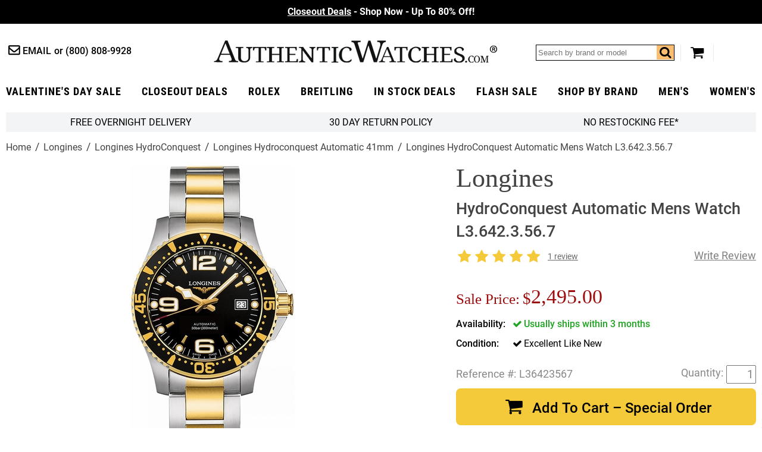

--- FILE ---
content_type: text/html
request_url: https://www.authenticwatches.com/l36423567-longines-hydroconquest.html
body_size: 15691
content:
<!DOCTYPE HTML><html lang="en"><head> <link rel="preconnect" href="https://files.authenticwatches.com">  <link rel="preconnect" href="https://apis.google.com">  <link rel="preconnect" href="https://sep.turbifycdn.com">  <link rel="preconnect" href="https://s.turbifycdn.com"> <!-- Google tag (gtag.js) -->
<script async src="https://www.googletagmanager.com/gtag/js?id=UA-3466197-1"></script>
<script>
  window.dataLayer = window.dataLayer || [];
  function gtag(){dataLayer.push(arguments);}
  gtag('js', new Date());

  gtag('config', 'UA-3466197-1');
  gtag('config', 'G-9YBYL3KDB6');
</script><!-- Global site tag (gtag.js) - Google Ads -->
<script async src="https://www.googletagmanager.com/gtag/js?id=AW-1071884695"></script>
<script>
  window.dataLayer = window.dataLayer || [];
  function gtag(){dataLayer.push(arguments);}
  gtag('js', new Date());

  gtag('config', 'AW-1071884695');
</script> <script>  var cycmainprice='2495';  var cycspsearchpage='1';  </script> <title>L36423567 Longines HydroConquest Automatic Mens Watch</title><meta name="description" content="L36423567 Discounted Longines HydroConquest L3.642.3.56.7 - Watches for Women - Guaranteed Authentic and Shipping is Free at AuthenticWatches.com!" /> <link rel="canonical" href="https://www.authenticwatches.com/l36423567-longines-hydroconquest.html"> <meta name="msvalidate.01" content="A61F4A19E0B3999E1FB2951AD49C11ED" />

<link rel="shortcut icon" href="https://sep.turbifycdn.com/ty/cdn/movadobaby/favicon.ico.jpg" type="image/x-icon" />
<link REL="ICON" HREF="https://sep.turbifycdn.com/ty/cdn/movadobaby/favicon.ico.jpg" type="image/x-icon" />
<link REL="APPLE-TOUCH-ICON" HREF="https://sep.turbifycdn.com/ty/cdn/movadobaby/favicon.ico.jpg" type="image/x-icon" />

<meta property="og:type" content="product" /><meta property="og:site_name" content="AuthenticWatches.com" /><meta property="og:title" content="L36423567 Longines HydroConquest Automatic Mens Watch" /><meta property="og:brand" content="Longines" /><meta property="og:availability" content="in stock" /><meta property="og:description" content="L36423567 Discounted Longines HydroConquest L3.642.3.56.7 - Watches for Women - Guaranteed Authentic and Shipping is Free at AuthenticWatches.com!" /><meta property="og:product:price:amount" content="2495.00" /><meta property="og:price:currency" content="USD" /><meta property="og:image" content="https://s.turbifycdn.com/aah/movadobaby/longines-hydroconquest-l3-642-3-56-7-49.jpg" /><link rel="preload" href="https://files.authenticwatches.com/sitefiles/fonts/roboto-condensed-v18-latin-700.woff2" as="font" type="font/woff2" crossorigin><link rel="preload" href="https://files.authenticwatches.com/sitefiles/fonts/roboto-v20-latin_latin-ext-700.woff2" as="font" type="font/woff2" crossorigin><link rel="preload" href="https://files.authenticwatches.com/sitefiles/fonts/roboto-v20-latin_latin-ext-500.woff2" as="font" type="font/woff2" crossorigin><link rel="preload" href="https://files.authenticwatches.com/sitefiles/fonts/roboto-v20-latin_latin-ext-regular.woff2" as="font" type="font/woff2" crossorigin><link rel="preload" href="https://fonts.gstatic.com/s/roboto/v27/KFOmCnqEu92Fr1Mu4mxKKTU1Kg.woff2" as="font" type="font/woff2" crossorigin><link rel="preload" href="https://files.authenticwatches.com/sitefiles/logo.png" as="image"><link rel="preload" href="https://files.authenticwatches.com/sitefiles/mainV18.css" as="style"> <link rel="preload" href="https://files.authenticwatches.com/sitefiles/jquery-test.js" as="script"> <link rel="preload" as="image" href="https://s.turbifycdn.com/aah/movadobaby/longines-hydroconquest-l3-642-3-56-7-50.jpg"><link rel="stylesheet" type="text/css" href="https://files.authenticwatches.com/sitefiles/mainV18.css"> <script type="text/javascript" src="https://files.authenticwatches.com/sitefiles/jquery-test.js"></script> <style>
@media only screen and (max-width: 580px) {
  .sa_widget_footer{ display: none !important; }
}
@media only screen and (max-width: 480px) {
 .image-container{
  height: 490px;
}

}

@media only screen and (max-width: 400px) {
 .image-container{
  height: 450px;
}
}
</style><meta name="viewport" content="width=device-width, initial-scale=1.0, maximum-scale=1.0, user-scalable=no"/><script>
function cycgetParam(p){
var match = RegExp('[?&]' + p + '=([^&]*)').exec(window.location.search);
return match && decodeURIComponent(match[1].replace(/\+/g, ' '));
}

// GETTING AND SETTING COOKIES
function cycGetCookie(e){var o=document.cookie.indexOf(e+"="),n=o+e.length+1;if(!o&&e!=document.cookie.substring(0,e.length))return null;if(-1==o)return null;var t=document.cookie.indexOf(";",n);return-1==t&&(t=document.cookie.length),unescape(document.cookie.substring(n,t))}function cycSetCookie(e,o,n,t,i,c){var u,r=new Date;r.setTime(r.getTime()),n&&"number"==typeof n&&(n=1e3*n*60*60*24),u="number"==typeof n?new Date(r.getTime()+n):n,document.cookie=e+"="+escape(o)+(n?";expires="+u.toGMTString():"")+(t?";path="+t:"")+(i?";domain="+i:"")+(c?";secure":"")}function cycDeleteCookie(e,o,n){GetCookie(e)&&(document.cookie=e+"="+(o?";path="+o:"")+(n?";domain="+n:"")+";expires=Thu, 01-Jan-1970 00:00:01 GMT")}


var cyccur = cycgetParam('cur');
if(cyccur){

   cycSetCookie("cyccur", cyccur,'','/');
}


</script><script>
function cycgetParam(p){
var match = RegExp('[?&]' + p + '=([^&]*)').exec(window.location.search);
return match && decodeURIComponent(match[1].replace(/\+/g, ' '));
}

// GETTING AND SETTING COOKIES
function cycGetCookie(e){var o=document.cookie.indexOf(e+"="),n=o+e.length+1;if(!o&&e!=document.cookie.substring(0,e.length))return null;if(-1==o)return null;var t=document.cookie.indexOf(";",n);return-1==t&&(t=document.cookie.length),unescape(document.cookie.substring(n,t))}function cycSetCookie(e,o,n,t,i,c){var u,r=new Date;r.setTime(r.getTime()),n&&"number"==typeof n&&(n=1e3*n*60*60*24),u="number"==typeof n?new Date(r.getTime()+n):n,document.cookie=e+"="+escape(o)+(n?";expires="+u.toGMTString():"")+(t?";path="+t:"")+(i?";domain="+i:"")+(c?";secure":"")}function cycDeleteCookie(e,o,n){GetCookie(e)&&(document.cookie=e+"="+(o?";path="+o:"")+(n?";domain="+n:"")+";expires=Thu, 01-Jan-1970 00:00:01 GMT")}


var cyccur = cycgetParam('cur');
if(cyccur){

   cycSetCookie("cyccur", cyccur,'','/');
}


</script><!-- Hotjar Tracking Code for AuthenticWatches -->
<script>
    (function(h,o,t,j,a,r){
        h.hj=h.hj||function(){(h.hj.q=h.hj.q||[]).push(arguments)};
        h._hjSettings={hjid:3330129,hjsv:6};
        a=o.getElementsByTagName('head')[0];
        r=o.createElement('script');r.async=1;
        r.src=t+h._hjSettings.hjid+j+h._hjSettings.hjsv;
        a.appendChild(r);
    })(window,document,'https://static.hotjar.com/c/hotjar-','.js?sv=');
</script></head><body itemscope="" itemtype="http://schema.org/WebPage" pageid="l36423567-longines-hydroconquest"><meta content="Longines HydroConquest Automatic Mens Watch L3.642.3.56.7" itemprop="name" /><meta content="https://www.authenticwatches.com/l36423567-longines-hydroconquest.html" itemprop="url" /><section class="promo updated"><div class="promos slider"><div><a style="color:#fff" href=https://www.authenticwatches.com/daily-deal.html><u>Closeout Deals</u> - Shop Now - Up To 80% Off!</font></a></div><div><a style="color:#fff" href=https://www.authenticwatches.com/authenticwatches-specials.html><u>Valentine's Day Sale</u>- 100K+ &#11088;&#11088;&#11088;&#11088;&#11088; Reviews </font></a></div><div><a style="color:#fff" href=https://www.authenticwatches.com/discount-fine-watches.html><U> Flash Sale</U> - Free Overnight Delivery - Since 1979</font></a></div></div></section><header class="wrapper cycheader"><div class="contacts fl"><a href="mailto:sales@authenticwatches.com" class="email icon-mail-1">Email</a>
            <a href="tel:1-800-808-9928" class="phone">(800) 808-9928</a></div><a href="#" class="icon-menu menubtn fl"></a><a href="https://www.authenticwatches.com/" class="logo fl nt attop" style="display: block; background-image: url('https://files.authenticwatches.com/sitefiles/logov1.jpg');">AuthenticWatches.com</a><div class="toolbar fr"><div class="search searcharea fl"><form action="nsearch.html" method="get" id="search-form">
                    <input type="text" placeholder="Search by brand or model" class="fl" name="query" id="cycsearch"/>
                    <input type="submit" class="searchbtn" value="Go" />
                    <a href=# class="icon-search fr" click="$('#search-form .searchbtn').trigger('click')"></a>
                </form></div><a href="https://secure.authenticwatches.com/movadobaby/cgi-bin/wg-order?movadobaby" class="icon-basket cart"></a></div><div style="clear:both;"></div></header><nav class="cycnav"><ul class="wrapper" itemscope itemtype="http://schema.org/SiteNavigationElement"><li class=" Luxury Gifts" pos="0"><a class="icon-angle-down after" href="authenticwatches-specials.html" itemprop="url" ><span itemprop="name">Valentine's Day Sale</span></a></li><li class="" pos="1"><a class="icon-angle-down after" href="daily-deal.html" itemprop="url" ><span itemprop="name">Closeout Deals</span></a></li><li class="" pos="2"><a class="icon-angle-down after" href="rolex-specials.html" itemprop="url" ><span itemprop="name">rolex</span></a></li><li class="" pos="3"><a class="icon-angle-down after" href="brsp1.html" itemprop="url" ><span itemprop="name">Breitling</span></a></li><li class=" lev1" pos="4"><a class="icon-angle-down after" href="specials.html" itemprop="url" ><span itemprop="name">In Stock Deals</span></a></li><li class="" pos="5"><a class="icon-angle-down after" href="discount-fine-watches.html" itemprop="url" ><span itemprop="name">Flash Sale</span></a></li><li class="dd abc" pos="6"><a class="icon-angle-down after" href="watch-brands.html" itemprop="url" ><span itemprop="name">Shop By Brand</span></a></li><li class="" pos="7"><a class="icon-angle-down after" href="mens-watches-specials.html" itemprop="url" ><span itemprop="name">Men's</span></a></li><li class=" last" pos="8"><a class="icon-angle-down after" href="womens-watches-specials.html" itemprop="url" ><span itemprop="name">Women's</span></a></li></ul></nav><div class="showformobile cyc-mobile-banner-nav">
   <DIV><a href="rolex-specials.html">ROLEX ></a></DIV>
   <DIV><a href="brsp1.html">BREITLING ></a></DIV>
   <DIV><a href="automatic.html">OMEGA ></a></DIV>
   <DIV><a href="casp.html">CARTIER></a></DIV>
</div><div class="showformobile cyc-mobile-top-nav">
  <div><a href="https://www.authenticwatches.com/mens-watches-specials.html">Shop Men's Watches</a></div>
  <div><a href="https://www.authenticwatches.com/womens-watches-specials.html">Shop Women's Watches</a></div>
</div><main class="wrapper"><section class="bar grey-bg flw cychomebar hideformobile"><a href="https://www.authenticwatches.com/mens-watches-specials.html" style="display:none;">Shop Men's Watches</a><a href="#" data-remodal-options="hashTracking: false" remodal-id="authenticwatches-shipping-policy">FREE Overnight Delivery</a><a data-remodal-options="hashTracking: false" href="#" remodal-id="authenticwatches-return-policy" shorter-content="30 Day Return Policy" mobile-content="30 Day Return Policy" default-content="30 Day Return Policy"></a><a data-remodal-options="hashTracking: false" href="#" remodal-id="authenticwatches-restocking">No Restocking Fee*</a><a href="https://www.authenticwatches.com/womens-watches-specials.html" style="display:none;">Shop Women's Watches</a>
</section><div class="breadcrumbs flw" itemscope="" itemtype="http://schema.org/BreadcrumbList" itemprop="breadcrumb"><span itemscope="" itemtype="http://schema.org/ListItem" itemprop="itemListElement"><a href="https://authenticwatches.com/index.html" itemprop="item"><span itemprop="name">Home</span></a><meta content="1" itemprop="position" /></span><span itemscope="" itemtype="http://schema.org/ListItem" itemprop="itemListElement"><a href="https://authenticwatches.com/longines.html" itemprop="item"><span itemprop="name">Longines</span></a><meta content="2" itemprop="position" /></span><span itemscope="" itemtype="http://schema.org/ListItem" itemprop="itemListElement"><a href="https://authenticwatches.com/longines-sport-collection-hydroconquest.html" itemprop="item"><span itemprop="name">Longines HydroConquest</span></a><meta content="3" itemprop="position" /></span><span itemscope="" itemtype="http://schema.org/ListItem" itemprop="itemListElement"><a href="https://authenticwatches.com/longines-hydroconquest-automatic-41mm.html" itemprop="item"><span itemprop="name">Longines Hydroconquest Automatic 41mm</span></a><meta content="4" itemprop="position" /></span><span class="last">Longines HydroConquest Automatic Mens Watch L3.642.3.56.7</span></div><div class="product flw" itemscope itemtype="https://schema.org/Product"><div class="image-pit flw"><div class="images-gallery fl"><div class="image-container"><div itemscope="" itemtype="http://schema.org/ImageObject" itemprop="image"><a href="https://s.turbifycdn.com/aah/movadobaby/longines-hydroconquest-l3-642-3-56-7-51.jpg" class="MagicZoom" id="nak-magic-zoom" itemprop="contentUrl" data-options="selectorTrigger: hover;"><img srcset="https://s.turbifycdn.com/aah/movadobaby/longines-hydroconquest-l3-642-3-56-7-50.jpg 238w,https://s.turbifycdn.com/aah/movadobaby/longines-hydroconquest-l3-642-3-56-7-52.jpg 300w" sizes="(max-width: 480px) 238px, 300px" src="https://s.turbifycdn.com/aah/movadobaby/longines-hydroconquest-l3-642-3-56-7-50.jpg" width="203" height="368" itemprop="thumbnailUrl"  alt="Longines HydroConquest Automatic Mens Watch L3.642.3.56.7"></a></div><div class="magic-zoom-gallery"><a href="https://s.turbifycdn.com/aah/movadobaby/longines-hydroconquest-l3-642-3-56-7-51.jpg" data-image="https://s.turbifycdn.com/aah/movadobaby/longines-hydroconquest-automatic-mens-watch-l3-642-3-56-7-23.jpg" data-zoom-id="nak-magic-zoom" rel="insets"><img src="https://s.turbifycdn.com/aah/movadobaby/longines-hydroconquest-l3-642-3-56-7-53.jpg" alt="Longines HydroConquest Automatic Mens Watch L3.642.3.56.7 - image 0"></img></a><a href="https://s.turbifycdn.com/aah/movadobaby/longines-hydroconquest-automatic-mens-watch-l3-642-3-56-7-24.jpg" data-image="https://s.turbifycdn.com/aah/movadobaby/longines-hydroconquest-automatic-mens-watch-l3-642-3-56-7-25.jpg" data-zoom-id="nak-magic-zoom" rel="insets"><img src="https://s.turbifycdn.com/aah/movadobaby/longines-hydroconquest-automatic-mens-watch-l3-642-3-56-7-26.jpg" alt="Longines HydroConquest Automatic Mens Watch L3.642.3.56.7 - image 5"></img></a></div></div><meta content="L36423567" itemprop="sku" /><meta content="L36423567" itemprop="productID" /><meta content="611393888696" itemprop="gtin12" /><span itemscope="" itemprop="brand" itemtype="http://schema.org/Organization"><meta content="Longines" itemprop="name" /></span></div><div class="pit fr"><h1 class="flw" itemprop="name"><i>Longines</i> HydroConquest Automatic Mens Watch L3.642.3.56.7</h1><div class="reviews flw"><div class="stars fl"><i class="icon-star"></i><i class="icon-star"></i><i class="icon-star"></i><i class="icon-star"></i><i class="icon-star"></i></div><a href=#reviews class="lkReadReviews fl">1 review</a><a href=# class="lkWriteReview fr write"></a></div><div class="pricing flw"><div class="sale-save flw" id="cyc-main-price-cont"><div class="cycsale fl" prefix="Sale Price"><div style="margin-right: 5px;font-size: 0.75em;margin-top: 10px;display: inline-block;vertical-align: middle;">Sale Price:</div><span id="cyc-main-price"><span id="cyc-main-price-cur">$</span><span id="cyc-main-price-value">2,495.00</span></span></div></div></div><div id="currency-price-container" style="clear:both; display:flex; justify-content:space-between;"></div><form class="atc-form" method="POST" action="https://secure.authenticwatches.com/movadobaby/cgi-bin/wg-order?movadobaby"><input name="vwcatalog" type="hidden" value="movadobaby" /><input name="vwitem" type="hidden" value="l36423567-longines-hydroconquest" /><div class="options flw"><div class="option instock flw oos"><span>Availability</span><div class="control single"><span class="icon-ok">Usually ships within 3 months</span></div></div><div class="option flw"><span>Condition</span><div class="control single"><span class="icon-ok">Excellent Like New<input name="Condition" type="hidden" value="Excellent Like New" /></span></div></div></div><div class="atc-qty flw" itemscope="" itemtype="http://schema.org/Offer" itemprop="offers"><div class="code-qty flw"><div class="code fl"><div style="margin-right:5px; float:left;">Reference #:</div>L36423567</div><div class="qty fr"><input name="vwquantity" type="text" value="1" /></div><div style="margin-right:5px; float:right; margin-top:3px;">Quantity:</div></div><div class="atc flw"><button class="flw icon-basket" id="cycatc" type="button">Add To Cart � Special Order</button></div><div class="cycviewinstockbutton"><a href="specials.html">CLICK TO VIEW IN STOCK ITEMS</a></div><div class="cycwaitlistbutton"><a class="initialism" href="mailto:alertme@authenticwatches.com?subject=Reference# L36423567&body=Reference#%20L36423567">JOIN THE WAIT LIST!</a></div><div id="cycpriceschema"></div><link href="http://schema.org/UsedCondition" itemprop="itemCondition" /><link href="http://schema.org/InStock" itemprop="availability" /><meta content="https://authenticwatches.com/l36423567-longines-hydroconquest.html" itemprop="url" /><meta content="2023-05-05" itemprop="priceValidUntil" /></div></form><div style="clear:both;padding-top: 15px;"><a href="https://customerreviews.google.com/v/merchant?q=authenticwatches.com&amp;c=US&amp;v=19&amp;hl=en&quot; target=&quot;_blank"><img border="0" src="https://files.authenticwatches.com/siteimages/googletrustedbadge.jpg" style="width:150px; height:auto;"></a></div><div class="addthis-container flw"><div class="addthis"><!-- AddThis Button BEGIN -->
<div class="addthis_toolbox addthis_default_style " style="margin-right:15px; float:left;">
<a class="addthis_button_facebook_like" fb:like:layout="button_count"></a>
<a class="addthis_button_tweet"></a>
<a class="addthis_counter addthis_pill_style"></a>
</div>
<script type="text/javascript">var addthis_config = {"data_track_addressbar":false, services_exclude:"pinterest_share"};</script>
<!-- AddThis Button END --></div></div></div><div class="tabs flw"><div class="tabheader flw"><a class="opened" href="#" tab="1">Product Description</a><a class="" href="#" tab="2">Authenticity Guaranteed </a><a class="" href="#" tab="3">Product Reviews</a></div><div class="tab flw opened" tab="1"><div class="caption" itemprop="description"><div class="nounderline"><b><font color=333333> L3.642.3.56.7 / L36423567 <br></b> LONGINES HYDROCONQUEST 41MM STAINLESS STEEL/PVD MEN'S AUTOMATIC DIVING WATCH <br><br> Store Display Model <font size=-2><a href="#" onClick="store_display_models=window.open ('Https://www.AuthenticWatches.com/authenticwatches-store-display-models.html','store_display_models','toolbar=no,location=no,directories=no,status=no,menubar=no,scrollbars=no,resizable=no,width=375,height=600,left=100,top=100');return false;"> (What's This?) </a></font><br><BR><FONT COLOR=666666><B>

- With Manufacturer Serial Numbers <BR>- Swiss Made <br>
- Black Dial <br>
- Index Hour Markers <BR>
- Date Feature <br>
- 38 Hour Power Reserve <br>
- <a href="#" onClick="automatic_desc=window.open ('https://www.AuthenticWatches.com/watch-movements.html','automatic_desc','toolbar=no,location=no,directories=no,status=no,menubar=no,scrollbars=no,resizable=no,width=500,height=500,left=25,top=25');return false;">Self-winding Automatic Movement</a> <BR>
- Longines Caliber 633<br>
- 3 Year Warranty <br>
- Guaranteed Authentic <br>
- Certificate of Authenticity <br>
- Manufacturer Box & Manual <br>
- Stainless Steel with Yellow Gold PVD Case <br>
- Stainless Steel with Yellow Gold PVD Bracelet<BR>
- Scratch Resistant Sapphire Crystal <br>
- <a href="#" onClick="water_resistance=window.open ('https://www.AuthenticWatches.com/water-resistance.html','water_resistance','toolbar=no,location=no,directories=no,status=no,menubar=no,scrollbars=no,resizable=no,width=1000,height=700,left=100,top=25');return false;">300 Meters / 1000 Feet Water-Resistant</a> <BR>
- 41mm = 1 5/8" Case, 7" Adjustable Bracelet<br>
- Inlet Size: 21mm <br>
- Unidirectional Rotating Bezel <BR>
- Luminescent Hands & Hour Markers <br>
- Screw Down Crown & Case Back <br>
- Deployment Buckle <br>
- <a href="#" onClick="link_buckle=window.open ('https://www.authenticwatches.com/authenticwatches-free-bracelet-sizing.html','bracelet_sizing','toolbar=no,location=no,directories=no,status=no,menubar=no,scrollbars=no,resizable=no,width=500,height=500,left=75,top=75');return false;">Free Bracelet Sizing</a> <br>
<BR> <FONT COLOR=GRAY><FONT SIZE=-2> &nbsp &nbsp   Also Known As Model # L36423567</FONT></FONT></div></font></b></div></div><div class="tab flw " tab="2"><font size=3><font color=3682b7>Authenticity Guaranteed 100%</font><br><br></font>

Our primary goal at AuthenticWatches.com is to ensure that all of our clients have a pleasant shopping experience without having any doubt regarding the authenticity of our products. <br><br>Please do not  hesitate to call us at (800) 808-9928 or +1 (805) 823-8888 if you are not 100% comfortable shopping with us after reviewing the link below. <br><br>All authentic watches and accessories sold by AuthenticWatches.com are 100% authentic with all serial numbers intact, and any item purchased will be no different than the same watch purchased at an authorized dealer. All items originate from the manufacturer, and are carefully inspected upon arrival by a team of trained professionals to ensure quality and authenticity. To assure authenticity in advance of purchase, the reputation of a seller should be thoroughly vetted. We are top rated sellers on all major websites and have included a link for you to review below:<br><br>

<a href="https://www.authenticwatches.com/reviews.html" target="AuthenticWatches.com Reviews"><u><font color=3682b7>AuthenticWatches.com Reviews</u></font></a><br>
View AuthenticWatches.com Customer Feedback from Verified Review Sites.<BR><br>

</div><div class="tab flw " tab="3"><div id="lkProductReviews"><div class="lkReviewsTop"><div class="lkGeneralReview"><div class="stars fl"><i class="icon-star"></i><i class="icon-star"></i><i class="icon-star"></i><i class="icon-star"></i><i class="icon-star"></i></div><span class="lkRatingInfo" itemscope="" itemtype="http://schema.org/AggregateRating" itemprop="aggregateRating"><span content="5" itemprop="ratingValue">5</span> stars based on <span itemprop="reviewCount">1</span> review</span><a href="#" class="lkWriteReview">&nbsp;</a></div><div class="lkToolBar"></div></div><div class="lkReviews"><div class="lkReview" itemprop="review" itemscope itemtype="http://schema.org/Review" data="3e953519030b45ef8ce15887f656608c">
	<div class="lkInfo1">
		<div class="lkReviewer">
			<span class="lkName" itemprop="author">Robert Garofalo</span>
			<span class="lkLocation">Il.</span>
		</div>
		<span class="lkDate" itemprop="datePublished" content="2022-01-20">January 20, 2022</span>
		<div class="lkReviewerType "></div>
		<div class="lkRecommend ">I would recommend to a friend</div>
	</div>
	<div class="lkInfo2">
		<span class="lkTitle" itemprop="name">Longines  Conquest</span>
		<span class="reviews stars" itemprop="reviewRating" itemscope itemtype="https://schema.org/Rating"><i class="icon-star"></i><i class="icon-star"></i><i class="icon-star"></i><i class="icon-star"></i><i class="icon-star"></i><meta content=5 itemprop=ratingValue /></span>
		<span class="lkReviewBody" itemprop="reviewBody ">Love it,loved the service<div><span class=pros>Pros:</span><span class=prosList>Beautiful time piece@</span></div><div><span class=cons>Cons:</span><span class=consList>None</span></div> </span>
		<div class="lkHelpful total0">
			<span>0 of 0 found this review helpful</span>
			<span>Was this review helpful to you? <a href=# class=yesLink>Yes</a>&nbsp;/&nbsp;<a href=# class=noLink>No</a></span>
		</div>
<span itemprop="reviewRating" itemscope itemtype="http://schema.org/Rating"><meta itemprop="worstRating" content="1"><meta itemprop="bestRating" content="5"><meta itemprop="ratingValue" content="5"></span>
	</div>
</div></div></div></div></div><div class="youmaylike contents flw">
<!--START: Nak-contents2-->
<h2 class="flw">You May Also Like</h2><div class="list flw items crosssell col4" itemscope itemtype="http://schema.org/ItemList" ><p itemscope itemtype="http://schema.org/ListItem" itemprop="itemListElement" z>
<!--START: nak-contents2-->
<a href="longines1.html" itemprop="url"><img class=" lazy"  data-src="https://s.turbifycdn.com/aah/movadobaby/longines-1764.jpg" width="200" height="310" height="310" width="200" src="[data-uri]" alt="Longines"></img><d style="display:block;height:59px;">Longines</d></a><meta content="0" itemprop="position" /></p><p itemscope itemtype="http://schema.org/ListItem" itemprop="itemListElement" z>
<!--START: nak-contents2-->
<a href="longines-mens-watch-specials.html" itemprop="url"><img class=" lazy"  data-src="https://s.turbifycdn.com/aah/movadobaby/longines-men-s-in-stock-9.jpg" width="200" height="310" height="310" width="200" src="[data-uri]" alt="Longines Men's In Stock"></img><d style="display:block;height:59px;">Longines Men's In Stock</d></a><meta content="1" itemprop="position" /></p><p itemscope itemtype="http://schema.org/ListItem" itemprop="itemListElement" z>
<!--START: nak-contents2-->
<a href="longines-womens-watch-specials.html" itemprop="url"><img class=" lazy"  data-src="https://s.turbifycdn.com/aah/movadobaby/longines-women-s-in-stock-9.jpg" width="200" height="310" height="310" width="200" src="[data-uri]" alt="Longines Women's In Stock"></img><d style="display:block;height:59px;">Longines Women's In Stock</d></a><meta content="2" itemprop="position" /></p></div></div></div></div><div style="clear:both;"></div></main><div id="menus" ><div itemscope itemtype="http://schema.org/SiteNavigationElement" class="menu Luxury Gifts" pos="0"><div class="cols"></div></div><div itemscope itemtype="http://schema.org/SiteNavigationElement" class="menu" pos="1"><div class="cols"></div></div><div itemscope itemtype="http://schema.org/SiteNavigationElement" class="menu" pos="2"><div class="cols"></div></div><div itemscope itemtype="http://schema.org/SiteNavigationElement" class="menu" pos="3"><div class="cols"></div></div><div itemscope itemtype="http://schema.org/SiteNavigationElement" class="menu lev1" pos="4"><div class="cols"></div></div><div itemscope itemtype="http://schema.org/SiteNavigationElement" class="menu" pos="5"><div class="cols"></div></div><div itemscope itemtype="http://schema.org/SiteNavigationElement" class="menu abc" pos="6"><div class="cols"><div class="col leftc"><a href="audemars-piguet-watches.html" itemprop="url" ><span itemprop="name">Audemars Piguet</span></a><a href="ball-watches.html" itemprop="url" ><span itemprop="name">Ball</span></a><a href="baumemercier.html" itemprop="url" ><span itemprop="name">Baume & Mercier</span></a><a href="bell-ross-watches.html" itemprop="url" ><span itemprop="name">Bell & Ross</span></a><a href="blancpain-watches.html" itemprop="url" ><span itemprop="name">Blancpain</span></a><a href="breguet.html" itemprop="url" ><span itemprop="name">Breguet</span></a><a href="breitling.html" itemprop="url" ><span itemprop="name">Breitling</span></a><a href="bvlgari-watches.html" itemprop="url" ><span itemprop="name">Bvlgari</span></a><a href="cartier.html" itemprop="url" ><span itemprop="name">Cartier</span></a><a href="chanel-watches.html" itemprop="url" ><span itemprop="name">Chanel</span></a><a href="chopard.html" itemprop="url" ><span itemprop="name">Chopard</span></a><a href="christian-dior-watches.html" itemprop="url" ><span itemprop="name">Christian Dior</span></a><a href="corum.html" itemprop="url" ><span itemprop="name">Corum</span></a><a href="dupont.html" itemprop="url" ><span itemprop="name">Dupont</span></a><a href="gucci.html" itemprop="url" ><span itemprop="name">Gucci</span></a><a href="hamilton-watches.html" itemprop="url" ><span itemprop="name">Hamilton</span></a><a href="hermes-birkin-bags.html" itemprop="url" ><span itemprop="name">Hermes Birkin Bags</span></a><a href="hublot.html" itemprop="url" ><span itemprop="name">Hublot</span></a><a href="iwc-watches.html" itemprop="url" ><span itemprop="name">IWC</span></a><a href="ja.html" itemprop="url" ><span itemprop="name">Jaeger LeCoultre</span></a><a href="jewelry.html" itemprop="url" ><span itemprop="name">Jewelry</span></a><a href="longines.html" itemprop="url" ><span itemprop="name">Longines</span></a><a href="michele-watches.html" itemprop="url" ><span itemprop="name">Michele</span></a><a href="montblanc-watches.html" itemprop="url" ><span itemprop="name">MontBlanc</span></a><a href="montegrappa.html" itemprop="url" ><span itemprop="name">Montegrappa</span></a><a href="movadowatches.html" itemprop="url" ><span itemprop="name">Movado</span></a><a href="omega.html" itemprop="url" ><span itemprop="name">Omega</span></a><a href="oris.html" itemprop="url" ><span itemprop="name">Oris</span></a><a href="panerai.html" itemprop="url" ><span itemprop="name">Panerai</span></a><a href="patek-philippe.html" itemprop="url" ><span itemprop="name">Patek Philippe</span></a><a href="prada-handbags.html" itemprop="url" ><span itemprop="name">Prada Handbags</span></a><a href="rado.html" itemprop="url" ><span itemprop="name">Rado</span></a><a href="raymond-weil-watches.html" itemprop="url" ><span itemprop="name">Raymond Weil</span></a><a href="rolex.html" itemprop="url" ><span itemprop="name">Rolex</span></a><a href="tag-heuer.html" itemprop="url" ><span itemprop="name">Tag Heuer</span></a><a href="tissot.html" itemprop="url" ><span itemprop="name">Tissot</span></a><a href="tudor-watches.html" itemprop="url" ><span itemprop="name">Tudor</span></a><a href="ulysse-nardin-watches.html" itemprop="url" ><span itemprop="name">Ulysse Nardin</span></a><a href="zenith.html" itemprop="url" ><span itemprop="name">Zenith</span></a></div><div class="col featured rightc" title="Featured Sales:"><a href="daily-deal.html" class="lazy" data-src="https://s.turbifycdn.com/aah/movadobaby/48-hour-sale-138.jpg"><span>Closeout Deals</span><i class="icon-right-dir after"></i></a><a href="discount-fine-watches.html" class="lazy" data-src="https://s.turbifycdn.com/aah/movadobaby/holiday-gift-guide-1030.jpg"><span>Flash Sale</span><i class="icon-right-dir after"></i></a><a href="authenticwatches-specials.html" class="lazy" data-src="https://s.turbifycdn.com/aah/movadobaby/dads-grads-sale-748.jpg"><span>Valentine's Day Sale </span><i class="icon-right-dir after"></i></a><a href="specials.html" class="lazy" data-src="https://s.turbifycdn.com/aah/movadobaby/in-stock-deals-531.jpg"><span>Buy Luxury Watches on Sale</span><i class="icon-right-dir after"></i></a></div></div></div><div itemscope itemtype="http://schema.org/SiteNavigationElement" class="menu" pos="7"><div class="cols"></div></div><div itemscope itemtype="http://schema.org/SiteNavigationElement" class="menu" pos="8"><div class="cols"></div></div></div><footer><section class="top-container flw"><section class="top wrapper"><div class="newsletter fl"><style>
#cycmcdia {
    border: 0;
    outline: 0;
    -webkit-appearance: none;
    -moz-appearance: none;
    appearance: none;
    background-color: #cfd4da;
    color: #000;
    font-size: 1.1em;
    font-weight: 600;
    text-transform: uppercase;
    padding: 13px 15px 10px 15px;
    letter-spacing: 1px;
    font-family: "Roboto Condensed";
}

</style>
<form id="cycmcfrm" action="//mc.us16.list-manage.com/subscribe/form-post?u=6183b53c1fa20c210a17438e8&amp;id=9aec14ba7f&amp;popup=true" accept-charset="UTF-8" method="post" enctype="multipart/form-data" data-dojo-attach-point="formNode" novalidate="">
                        <input type="email" class="emailaddress fl" placeholder="Email Address" id="cycsignupemail" name=EMAIL />
                        <button type="button" id="cycmcdia">Sign up</button>
<div style="position:absolute;top:-5000px;width:0" aria-hidden="true"><input type="text" name="b_6183b53c1fa20c210a17438e8_9aec14ba7f" tabindex="-1" value=""></div>
                    </form>
</div><div class="socials fr"><a href="https://www.facebook.com/pages/AuthenticWatchescom/286740368012748" class="icon-facebook" target="Facebook"></a>
                    <a href="https://twitter.com/AWInc1979" class="icon-twitter" target="Twitter"></a>
                    <a href="https://instagram.com/authenticwatches_com/" class="icon-instagram" target="Instagram"></a>
                    <a href="https://www.linkedin.com/in/authentic-watches-76a01a9b/" class="icon-linkedin" target="linkedin"></a>
                    <a href="https://www.pinterest.com/awinc1979/" class="icon-pinterest-circled" target="Pinterest"></a></div></section></section><section class="bottom wrapper"><div class="company-info"><h3>Company Information</h3>
<p><b>Address:</b><span>530 New Los Angeles Ave #115-338<br />
                Moorpark, CA 93021, USA
            	</span></p>
<p><b>Call Us:</b><span><a href="tel:18008089928" class="phone">(800) 808-9928</a></span></p>
<p><b>Email Us:</b><span><a href="mailto:sales@authenticwatches.com">sales@authenticwatches.com</a>
</span></p>

<p class="hours2"><b>Customer Service Telephone Hours:</b><span>
Monday - Friday: 9:00 AM - 5:30 PM<br>
Saturday - Sunday: CLOSED<br>
Email Support Available 7 Days a Week<br>

</span></p></div><ul class="links">
                <li>
					<h3>Customer Service</h3>
                    <a href="info.html">About Us</a>
                    <a href="authenticwatches-why-buy-from-us.html">Why Buy From Us</a>
                    <a href="faq.html">Frequently Asked Questions</a>                   
					<a href="reviews.html">Customer Reviews</a>
                </li>
                <li>
					<h3>Policies</h3>
                    <a href="info.html#30_day_return_policy">30 Day Return Policy</a>
                    <a href="authenticwatches-no-restocking-fee.html">No Restocking Fee*</a>
                    <a href="authenticwatches-payment-methods.html">Payment Methods</a>
					<a href="shipping-policies.html">Shipping Policies</a>
					<a href="privacypolicy.html">Privacy Policy</a>                
                </li>
                <li>
					<h3>Help Center</h3>
                    <a href="authenticwatches-service.html">Authenticity & Service Guarantee</a>
                    <a href="returns.html">Return Merchandise Authorization</a>
                    <a href="warranty.html">Warranty Policy</a>
					<a href="authenticwatches-free-bracelet-sizing.html">Free Bracelet Sizing</a>
					                </li>
				<li>
					<h3>Watch Education</h3>
<a href="rolex-serial-numbers.html">Rolex Serial Numbers</a>
                    <a href="watch-glossary.html">Watch Terminology</a>
                    <a href="watch-movements.html">Watch Movements</a>
		     <a href="watch-accuracy.html">Watch Accuracy</a>
                </li>
            </ul><div class="badges flw"><a href="https://www.shopperapproved.com/reviews/AuthenticWatches.com/" class="shopperlink"><img src="//www.shopperapproved.com/newseals/28963/white-header-details.gif" width="200" height="48" style="border: 0" alt="Customer Reviews" oncontextmenu="var d = new Date(); alert('Copying Prohibited by Law - This image and all included logos are copyrighted by Shopper Approved \251 '+d.getFullYear()+'.'); return false;" /></a><script type="text/javascript">(function() { var js = window.document.createElement("script"); js.src = '//www.shopperapproved.com/seals/certificate.js'; js.type = "text/javascript"; document.getElementsByTagName("head")[0].appendChild(js); })();</script></div><div class="copyright-payments"><div class="copyright flw">Copyright &copy;2001-<span id="copyrightyear"></span> AuthenticWatches.com. All rights reserved.</div><div style="clear:both;"></div></div></section></footer><a href=# id=gototop>&#129065;</a></body><script src="https://files.authenticwatches.com/sitefiles/jquery-ui.min.js" type="text/javascript" defer></script>
<link rel="preload" href="https://files.authenticwatches.com/sitefiles/jquery-uiv2.css" as="style" onload="this.onload=null;this.rel='stylesheet'">

<script type="text/javascript">
    $(function () {
        $("#mc_embed_signup").dialog({
            modal: true,
            autoOpen: false,
            title: "Signup",
            width: 350,
            buttons: [
            {
                id: "cycnomc",
                text: "Cancel",
                click: function () {
                    $(this).dialog('close');
                }
            }
            ]
        });
        $("#cycmcdia").click(function () {
            if ($(this).attr("rel") != "delete") {
                $("#mce-EMAIL").val($("#cycsignupemail").val());
                $('#mc_embed_signup').dialog('open');
                return false;
            } else {
                __doPostBack(this.name, '');
            }
        });
    });
</script>

<div id="mc_embed_signup" style="display: none" align="left">
<form action="https://AuthenticWatches.us16.list-manage.com/subscribe/post?u=6183b53c1fa20c210a17438e8&amp;id=9aec14ba7f" method="post" id="mc-embedded-subscribe-form" name="mc-embedded-subscribe-form" class="validate" target="_blank" novalidate="novalidate"><div id="mc_embed_signup_scroll"><h2>Subscribe to our mailing list</h2><div class="indicates-required"><span class="asterisk">*</span> indicates required</div><div class="mc-field-group">	<label for="mce-EMAIL">Email Address  <span class="asterisk">*</span></label>	<input type="email" value="" name="EMAIL" class="required email" id="mce-EMAIL" aria-required="true"></div><div class="mc-field-group">	<label for="mce-FNAME">First Name  <span class="asterisk">*</span></label>	<input type="text" value="" name="FNAME" class="required" id="mce-FNAME" aria-required="true"></div><div class="mc-field-group">	<label for="mce-LNAME">Last Name  <span class="asterisk">*</span></label>	<input type="text" value="" name="LNAME" class="required" id="mce-LNAME" aria-required="true"></div><div class="mc-field-group">	<label for="mce-MMERGE5">Address1 </label>	<input type="text" value="" name="MMERGE5" class="" id="mce-MMERGE5"></div><div class="mc-field-group">	<label for="mce-MMERGE6">Address2 </label>	<input type="text" value="" name="MMERGE6" class="" id="mce-MMERGE6"></div><div class="mc-field-group">	<label for="mce-MMERGE7">City </label>	<input type="text" value="" name="MMERGE7" class="" id="mce-MMERGE7"></div><div class="mc-field-group">	<label for="mce-MMERGE8">State </label>	<input type="text" value="" name="MMERGE8" class="" id="mce-MMERGE8"></div><div class="mc-field-group">	<label for="mce-MMERGE9">Postal Code </label>	<input type="text" value="" name="MMERGE9" class="" id="mce-MMERGE9"></div><div class="mc-field-group">	<label for="mce-MMERGE4">Country </label>	<input type="text" value="" name="MMERGE4" class="" id="mce-MMERGE4"></div><div class="mc-field-group">	<label for="mce-MMERGE10">Phone </label>	<input type="text" value="" name="MMERGE10" class="" id="mce-MMERGE10"></div><div class="mc-field-group size1of2">	<label for="mce-BIRTHDAY-month">Birthday </label>	<div class="datefield">		<span class="subfield monthfield"><input class="birthday " type="text" pattern="[0-9]*" value="" placeholder="MM" size="2" maxlength="2" name="BIRTHDAY[month]" id="mce-BIRTHDAY-month"></span> / <span class="subfield dayfield"><input class="birthday " type="text" pattern="[0-9]*" value="" placeholder="DD" size="2" maxlength="2" name="BIRTHDAY[day]" id="mce-BIRTHDAY-day"></span> <span class="small-meta nowrap">( mm / dd )</span>	</div></div>	<div id="mce-responses" class="clear">		<div class="response" id="mce-error-response" style="display:none"></div>		<div class="response" id="mce-success-response" style="display:none"></div>	</div>    <!-- real people should not fill this in and expect good things - do not remove this or risk form bot signups-->    <div style="position: absolute; left: -5000px;" aria-hidden="true"><input type="text" name="b_6183b53c1fa20c210a17438e8_9aec14ba7f" tabindex="-1" value=""></div>    <div class="clear"><input type="submit" value="Sign Up" name="subscribe" id="mc-embedded-subscribe" class="button"></div>    </div></form>
</div><script type="text/javascript">
    $(function () {
        $("#dialogatc").dialog({
            modal: true,
            autoOpen: false,
            title: "Special Order Note",
            width: 350,
            buttons: [
            {
                id: "cycatcdia",
                text: "I Agree - Add to Cart",
                click: function () {
                    $(".atc-form").submit();
                }
            },
            {
                id: "No",
                text: "Cancel",
                click: function () {
                    $(this).dialog('close');
                }
            }
            ]
        });
        $("#cycatc").click(function () {
            if ($(this).attr("rel") != "delete") {
                $('#dialogatc').dialog('open');
                return false;
            } else {
                __doPostBack(this.name, '');
            }
        });
    });
</script>

<div id="dialogatc" style="display: none" align="left">
    The item you are purchasing is a special order and will be shipped within the listed availability. Special orders are not returnable and incur a cancellation fee if cancelled. Please review our policies for full details.
</div><script type="text/javascript">
//<![CDATA[
var nakResponsive=true;var pageId="l36423567-longines-hydroconquest";var RESOURCE_PATH="https://cfd7d358a332f6e081d3-f16251c5720d0a86fc2d97121bdf4efc.ssl.cf5.rackcdn.com/authenticwatches/site/2/";var isProduct=true;var cycfeatureditems=false;var isSection=false;var nakReviewConfiguration={store_id:"i6J1LBke",store:"movadobaby",productId:"l36423567-longines-hydroconquest",productName:"Longines HydroConquest Automatic Mens Watch L3.642.3.56.7",productCode:"L36423567",totalReviews:1};//]]>
</script><script type=text/javascript>
var phones={"nonusa": {label:"1.805.823.8888", number: "18058238888"}};
var nakNewsletterConfigOff={
html:'<div id="mc_embed_signup"><button class="remodal-close" data-remodal-action="close"></button><form action="https://AuthenticWatches.us16.list-manage.com/subscribe/post?u=6183b53c1fa20c210a17438e8&amp;id=9aec14ba7f" method="post" id="mc-embedded-subscribe-form" name="mc-embedded-subscribe-form" class="validate" target="_blank" novalidate><div id="mc_embed_signup_scroll"><h2>Subscribe to our mailing list</h2><div class="indicates-required"><span class="asterisk">*</span> indicates required</div><div class="mc-field-group">	<label for="mce-EMAIL">Email Address  <span class="asterisk">*</span></label>	<input type="email" value="" name="EMAIL" class="required email" id="mce-EMAIL"></div><div class="mc-field-group">	<label for="mce-FNAME">First Name  <span class="asterisk">*</span></label>	<input type="text" value="" name="FNAME" class="required" id="mce-FNAME"></div><div class="mc-field-group">	<label for="mce-LNAME">Last Name  <span class="asterisk">*</span></label>	<input type="text" value="" name="LNAME" class="required" id="mce-LNAME"></div><div class="mc-field-group">	<label for="mce-MMERGE5">Address1 </label>	<input type="text" value="" name="MMERGE5" class="" id="mce-MMERGE5"></div><div class="mc-field-group">	<label for="mce-MMERGE6">Address2 </label>	<input type="text" value="" name="MMERGE6" class="" id="mce-MMERGE6"></div><div class="mc-field-group">	<label for="mce-MMERGE7">City </label>	<input type="text" value="" name="MMERGE7" class="" id="mce-MMERGE7"></div><div class="mc-field-group">	<label for="mce-MMERGE8">State </label>	<input type="text" value="" name="MMERGE8" class="" id="mce-MMERGE8"></div><div class="mc-field-group">	<label for="mce-MMERGE9">Postal Code </label>	<input type="text" value="" name="MMERGE9" class="" id="mce-MMERGE9"></div><div class="mc-field-group">	<label for="mce-MMERGE4">Country </label>	<input type="text" value="" name="MMERGE4" class="" id="mce-MMERGE4"></div><div class="mc-field-group">	<label for="mce-MMERGE10">Phone </label>	<input type="text" value="" name="MMERGE10" class="" id="mce-MMERGE10"></div><div class="mc-field-group size1of2">	<label for="mce-BIRTHDAY-month">Birthday </label>	<div class="datefield">		<span class="subfield monthfield"><input class="birthday " type="text" pattern="[0-9]*" value="" placeholder="MM" size="2" maxlength="2" name="BIRTHDAY[month]" id="mce-BIRTHDAY-month"></span> / <span class="subfield dayfield"><input class="birthday " type="text" pattern="[0-9]*" value="" placeholder="DD" size="2" maxlength="2" name="BIRTHDAY[day]" id="mce-BIRTHDAY-day"></span> <span class="small-meta nowrap">( mm / dd )</span>	</div></div>	<div id="mce-responses" class="clear">		<div class="response" id="mce-error-response" style="display:none"></div>		<div class="response" id="mce-success-response" style="display:none"></div>	</div>    <!-- real people should not fill this in and expect good things - do not remove this or risk form bot signups-->    <div style="position: absolute; left: -5000px;" aria-hidden="true"><input type="text" name="b_6183b53c1fa20c210a17438e8_9aec14ba7f" tabindex="-1" value=""></div>    <div class="clear"><input type="submit" value="Sign Up" name="subscribe" id="mc-embedded-subscribe" class="button"></div>    </div></form></div>'
};
</script>
<script>
function cycloadJS(u, f) { var z = document.createElement('script'); z.setAttribute("type", "text/javascript"); z.setAttribute("src", u); if (f != undefined && f != null) z.onload = f; document.getElementById("cycscripts").appendChild(z); }

$(window).load(function() {
cycloadJS("https://files.authenticwatches.com/sitefiles/responsiveV11.js?v=1", function () {});
});
</script>


<!--
<script type="text/javascript" src="https://files.authenticwatches.com/sitefiles/responsiveV9.js?v=1" defer></script>
-->

<div id="cycscripts"></div>
<!--NAKAMOA MAILCHIMP 360-->
<script type="text/javascript">
//<![CDATA[
var nakMailchimpConfig={"store_domain":"authenticwatches.com","store":"movadobaby","store_id":"i6J1LBke","mode":"image"};//]]>
</script><script type="text/javascript" defer="defer" src="https://ad26fe08d754a4dd5840-cddcce7c58436264c108ccbf838c09ea.ssl.cf5.rackcdn.com/mc/nakamoa.mailchimp360.js">
//<![CDATA[
//]]>
</script><script type="application/ld+json">
{ "@context" : "https://schema.org",
  "@type" : "Organization",
  "@id":"http:\/\/AuthenticWatches.com",
  "legalName" : "AuthenticWatches.com",
  "url" : "https://authenticwatches.com/",
  "contactPoint" : [{
    "@type" : "ContactPoint",
    "telephone" : "+1-800-808-9928",
    "contactType" : "customer service"
  }],
  "logo" : "https://sep.turbifycdn.com/ty/cdn/movadobaby/logo.jpg",
  "sameAs" : []
}
</script>
<script type="application/ld+json">
{
  "@context" : "https://schema.org",
  "@type" : "WebSite",
  "name" : "AuthenticWatches",
  "url" : "https://authenticwatches.com/",
  "potentialAction" : {
    "@type" : "SearchAction",
    "target" : "https://www.authenticwatches.com/search-results.html?q={search_term}",
    "query-input" : "required name=search_term"
  }
}
</script><div id="cycshopbybrandcontainer" style="display:none;"><div class="innercol"><div class="letter" letter="Featured Brands"><A class="cycfeaturelinkbtm" href="rolex-specials.html" data-title="Rolex Sale"><span itemprop="name">Rolex Sale</span></A><A class="cycfeaturelinkbtm" href="brsp1.html" data-title="Breitling Sale"><span itemprop="name">Breitling Sale</span></A><A class="cycfeaturelinkbtm" href="automatic.html" data-title="Omega Sale"><span itemprop="name">Omega Sale</span></A><A class="cycfeaturelinkbtm" href="casp.html" data-title="Cartier"><span itemprop="name">Cartier</span></A><A class="cycfeaturelinkbtm" href="baumemercier2.html" data-title="Baume & Mercier"><span itemprop="name">Baume & Mercier</span></A><A class="cycfeaturelinkbtm" href="quartz.html" data-title="Tag Heuer"><span itemprop="name">Tag Heuer</span></A><A class="cycfeaturelinkbtm" href="christian-dior-specials.html" data-title="Christian Dior Sale"><span itemprop="name">Christian Dior Sale</span></A><A class="cycfeaturelinkbtm" href="michele-watch-specials.html" data-title="Michele"><span itemprop="name">Michele</span></A><A class="cycfeaturelinkbtm" href="longines1.html" data-title="Longines"><span itemprop="name">Longines</span></A><A class="cycfeaturelinkbtm" href="luxury-womens-jewelry-specials.html" data-title="Jewelry"><span itemprop="name">Jewelry</span></A></div></div></div><script> gtag("event", "view_item", {send_to: "G-9YBYL3KDB6",currency: "USD",value: 2,495.00,items: [{item_id: "l36423567-longines-hydroconquest",item_name: "Longines HydroConquest Automatic Mens Watch L3.642.3.56.7",affiliation: "Authenticwatches",currency: "USD",index: 0,item_category: $(".breadcrumbs > SPAN:nth-last-child(2)").text().trim(),price: 2,495.00}]});  $('#cf-item-form').on('submit', function(){ var qty = $('#cyc-qty').val();  var name = 'Longines HydroConquest Automatic Mens Watch L3.642.3.56.7';  gtag("event", "add_to_cart", {send_to: "G-9YBYL3KDB6",currency: "USD",value: 2,495.00,items: [{item_id: "l36423567-longines-hydroconquest",item_name: "Longines HydroConquest Automatic Mens Watch L3.642.3.56.7",affiliation: "Authenticwatches",currency: "USD",index: 0,item_category: $(".breadcrumbs > SPAN:nth-last-child(2)").text().trim(),price: 2,495.00}]});  })</script><script>  gtag('event', 'view_item', {send_to: "UA-3466197-1", "items": [ {"id": "L36423567", "name": "Longines HydroConquest Automatic Mens Watch L3.642.3.56.7", "list_position": 1, "quantity": 1, "price": '2495' }] });  </script> <script>
function cycIsMobileDevice() {
	var isMobile = false;
	var mobileSignatureList = new Array('iphone', 'ipod', 'android', 'palm', 'blackberry', 'devices60', 'devicesymbian', 'windows ce', 'opera mini', 'webos', 'windows phone', 'playbook');
	var agent = navigator.userAgent.toLowerCase();
	for(var i=0;i<mobileSignatureList.length;i++) {
		if(agent.indexOf(mobileSignatureList[i]) > -1) {
			if(mobileSignatureList[i] == 'android') {	//*** ONLY CONSIDER android a mobile device if "mobile" is also present in user agent string
				if(agent.indexOf("mobile") > -1) isMobile = true;
			} else {
				isMobile = true;
			}
		}
	}
	return isMobile;
}
var iscycMobile = cycIsMobileDevice();

var cycmainlinks = ["rolex.html","bell-ross-watches.html", "breitling.html", "corum.html", "christian-dior-watches.html", "jewelry.html", "longines.html","michele-watches.html","montblanc-watches.html","omega.html", "tag-heuer.html","baumemercier.html","cartier.html","chopard.html","oris.html"];
var cycchglinks = ["rolex.html","bell-ross-watches.html", "breitling.html", "corum.html", "christian-dior-watches.html", "jewelry.html", "longines.html","michele-watches.html","montblanc-watches.html","omega.html","tag-heuer.html","baumemercier.html","cartier.html","happysport.html","oris.html"];

$( document ).ready(function() {
  if(iscycMobile){ 
    $("a").each(function() {
      var cycflink = cycmainlinks.indexOf($(this).attr('href'));
      if(cycflink >=0){
         $(this).attr("href", cycchglinks[cycflink]);
      }
    });
   }


});

$(function () {
    var cycitemcurrency= cycGetCookie("cyccur");
    if(cycitemcurrency != '' && cycitemcurrency != null){
       //console.log("currency : " + cycitemcurrency);
      var cycinvurl='https://authenticwatches.practicaldatacore.com/cyc/mod_systemjobs/return-currencyV1.php?cur=' + cycitemcurrency + '&price=' + cycmainprice; 
      var invscript = document.createElement('script'); 
      invscript.type = 'text/javascript'; 
      invscript.src = cycinvurl; 
      invscript.setAttribute("defer", "defer"); 
      document.body.appendChild(invscript); 
   }else{
     console.log("Price ELSE");
      $("#cycpriceschema").html('<meta content="' + cycmainprice + '" itemprop="price" /> <meta content="USD" itemprop="priceCurrency" />');
  }

   });
</script><style>
#cyc-reviews-badge {
    position: fixed;
    bottom: 0.1em;
    left: 0.1em;
}
</style>

<div id="cyc-reviews-badge">
<a href="https://www.shopperapproved.com/reviews/AuthenticWatches.com/" target=shopperapproved"><img src="//www.shopperapproved.com/newseals/28963/white-mini-icon.gif" width="136" height="48" style="border: 0" alt="Customer Reviews" oncontextmenu="var d = new Date(); alert('Copying Prohibited by Law - This image and all included logos are copyrighted by Shopper Approved \251 '+d.getFullYear()+'.'); return false;" /></a>
</div><script type = "text/javascript" >  
var UnbxdSiteName = "prod-authenticwatches-com801841534750239" ;
</script>
<script src="https://d21gpk1vhmjuf5.cloudfront.net/unbxdAnalytics.js" defer></script>
<script>(function(w,d,t,r,u){var f,n,i;w[u]=w[u]||[],f=function(){var o={ti:"5222146"};o.q=w[u],w[u]=new UET(o),w[u].push("pageLoad")},n=d.createElement(t),n.src=r,n.async=1,n.onload=n.onreadystatechange=function(){var s=this.readyState;s&&s!=="loaded"&&s!=="complete"||(f(),n.onload=n.onreadystatechange=null)},i=d.getElementsByTagName(t)[0],i.parentNode.insertBefore(n,i)})(window,document,"script","//bat.bing.com/bat.js","uetq");</script><script src="https://apis.google.com/js/platform.js?onload=renderBadge" async defer></script>

<script>
  window.renderBadge = function() {
    var ratingBadgeContainer = document.createElement("div");
    document.body.appendChild(ratingBadgeContainer);
    window.gapi.load('ratingbadge', function() {
      window.gapi.ratingbadge.render(ratingBadgeContainer, {"merchant_id": 284352});
    });
  }
</script>  <script type="text/javascript" src="https://files.authenticwatches.com/sitefiles/jquery.popupoverlay.js" defer></script>

<link rel="stylesheet" href="https://files.authenticwatches.com/sitefiles/bootstrapv3.css">
     <style>
       
			 .well {
        /* drop-shadow is better than box-shadow as it add a shadow to tooltip arrows arrow as well,
        however drop-shadow dramatically affects the performance of transition animation on Android. */
        /* filter: drop-shadow(0 0 10px rgba(0,0,0,0.3)); */
        display:none;
        margin:1em;
        max-width: 740px;
    }
    .well .popup_close {
        position: absolute;
        top: 0;
        right: 0px;
        border-radius: 2px;
        background: none;
        border: 0;
        font-size: 25px;
        padding: 0 10px;
    }	

	
	.cycwaitlistbutton A {
    background-color: #ED8842;
    color: #FFFFFF;
    padding: 0.2em 0.5em;
    width: 100%;
    display: inline-block;
    text-align: center;
    margin-top: 10px;
    text-decoration: none;
    font-size: 1.1em;
}


#cycbuybackform ul {
    margin: 0;
    padding: 0;
    list-style-type: none;
    
}
.buy-back-program input[type="text"], .buy-back-program input[type="email"], .buy-back-program textarea {
    width: 100%;
    border: 1px solid #242021;
    padding: 8px;
    font-size: 1.1rem;
	font-family:Arial, Helvetica, sans-serif;
	min-width:260px;
}

.buy-back-program input[type="submit"] {
    font-family: Arial, Helvetica, sans-serif;
    color: #fff;
    line-height: 50px;
    height: 50px;
    background-color: #e32028;
    border: solid #a41d23 1px;
    text-align: center;
    cursor: pointer;
    margin-top: 20px;
    width: 100%;
    max-width: 360px;
    font-size: 1.6em;
}

    </style>

<div id="closebutton" class="well">
<div class="buy-back-program">
    <h4>JOIN THE WAIT LIST</h4>
    <form action="" method="post" enctype="application/x-www-form-urlencoded" id="cycbuybackform">
	<ul>
		<li>
			<label>
				<input type="text" name="full_name" placeholder="Name" required="">
			</label>
		</li>
	
		<li>
			<label>
				<input type="email" name="email" placeholder="Email" required="">
			</label>
		</li>
		<li class="col-submit">
        <input type="hidden" name="sku" value="L36423567" />
			<input type="submit" name="submit" value="Submit">
                       
		</li>
	</ul>
</form>
</div>
</div>

  <script type="text/javascript" src="https://files.authenticwatches.com/sitefiles/join-notify-list.js" defer></script>

<script type="text/javascript">var PAGE_ATTRS = {'storeId': 'movadobaby', 'itemId': 'l36423567-longines-hydroconquest', 'isOrderable': '1', 'name': 'Longines > Longines HydroConquest > Longines Hydroconquest Automatic 41mp', 'salePrice': '2495.00', 'listPrice': '2495.00', 'brand': 'Longines0', 'model': '', 'promoted': '', 'createTime': '1768629648', 'modifiedTime': '1768629648', 'catNamePath': 'Longines > Longines HydroConquest > Longines Hydroconquest Automatic 41mp', 'upc': '611393888696'};</script><script type="text/javascript">
csell_env = 'ue1';
 var storeCheckoutDomain = 'secure.authenticwatches.com';
</script>

<script type="text/javascript">
  function toOSTN(node){
    if(node.hasAttributes()){
      for (const attr of node.attributes) {
        node.setAttribute(attr.name,attr.value.replace(/(us-dc1-order|us-dc2-order|order)\.(store|stores)\.([a-z0-9-]+)\.(net|com)/g, storeCheckoutDomain));
      }
    }
  };
  document.addEventListener('readystatechange', event => {
  if(typeof storeCheckoutDomain != 'undefined' && storeCheckoutDomain != "order.store.turbify.net"){
    if (event.target.readyState === "interactive") {
      fromOSYN = document.getElementsByTagName('form');
        for (let i = 0; i < fromOSYN.length; i++) {
          toOSTN(fromOSYN[i]);
        }
      }
    }
  });
</script>
<script type="text/javascript">
// Begin Store Generated Code
 </script> <script type="text/javascript" src="https://s.turbifycdn.com/lq/ult/ylc_1.9.js" ></script> <script type="text/javascript" src="https://s.turbifycdn.com/ae/lib/smbiz/store/csell/beacon-a9518fc6e4.js" >
</script>
<script type="text/javascript">
// Begin Store Generated Code
 csell_page_data = {}; csell_page_rec_data = []; ts='TOK_STORE_ID';
</script>
<script type="text/javascript">
// Begin Store Generated Code
function csell_GLOBAL_INIT_TAG() { var csell_token_map = {}; csell_token_map['TOK_SPACEID'] = '2022276099'; csell_token_map['TOK_URL'] = ''; csell_token_map['TOK_STORE_ID'] = 'movadobaby'; csell_token_map['TOK_ITEM_ID_LIST'] = 'l36423567-longines-hydroconquest'; csell_token_map['TOK_ORDER_HOST'] = 'order.store.turbify.net'; csell_token_map['TOK_BEACON_TYPE'] = 'prod'; csell_token_map['TOK_RAND_KEY'] = 't'; csell_token_map['TOK_IS_ORDERABLE'] = '1';  c = csell_page_data; var x = (typeof storeCheckoutDomain == 'string')?storeCheckoutDomain:'order.store.turbify.net'; var t = csell_token_map; c['s'] = t['TOK_SPACEID']; c['url'] = t['TOK_URL']; c['si'] = t[ts]; c['ii'] = t['TOK_ITEM_ID_LIST']; c['bt'] = t['TOK_BEACON_TYPE']; c['rnd'] = t['TOK_RAND_KEY']; c['io'] = t['TOK_IS_ORDERABLE']; YStore.addItemUrl = 'http%s://'+x+'/'+t[ts]+'/ymix/MetaController.html?eventName.addEvent&cartDS.shoppingcart_ROW0_m_orderItemVector_ROW0_m_itemId=%s&cartDS.shoppingcart_ROW0_m_orderItemVector_ROW0_m_quantity=1&ysco_key_cs_item=1&sectionId=ysco.cart&ysco_key_store_id='+t[ts]; } 
</script>
<script type="text/javascript">
// Begin Store Generated Code
function csell_REC_VIEW_TAG() {  var env = (typeof csell_env == 'string')?csell_env:'prod'; var p = csell_page_data; var a = '/sid='+p['si']+'/io='+p['io']+'/ii='+p['ii']+'/bt='+p['bt']+'-view'+'/en='+env; var r=Math.random(); YStore.CrossSellBeacon.renderBeaconWithRecData(p['url']+'/p/s='+p['s']+'/'+p['rnd']+'='+r+a); } 
</script>
<script type="text/javascript">
// Begin Store Generated Code
var csell_token_map = {}; csell_token_map['TOK_PAGE'] = 'p'; csell_token_map['TOK_CURR_SYM'] = '$'; csell_token_map['TOK_WS_URL'] = 'https://movadobaby.csell.store.turbify.net/cs/recommend?itemids=l36423567-longines-hydroconquest&location=p'; csell_token_map['TOK_SHOW_CS_RECS'] = 'true';  var t = csell_token_map; csell_GLOBAL_INIT_TAG(); YStore.page = t['TOK_PAGE']; YStore.currencySymbol = t['TOK_CURR_SYM']; YStore.crossSellUrl = t['TOK_WS_URL']; YStore.showCSRecs = t['TOK_SHOW_CS_RECS']; </script> <script type="text/javascript" src="https://s.turbifycdn.com/ae/store/secure/recs-1.3.2.2.js" ></script> <script type="text/javascript" >
</script>
</html>
<!-- html106.prod.store.e1a.lumsb.com Sat Jan 17 11:51:42 PST 2026 -->
